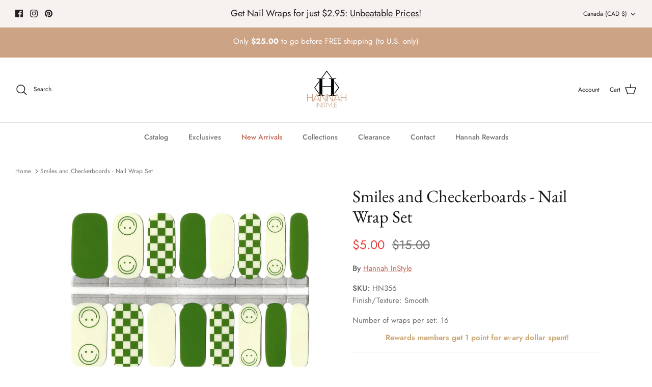

--- FILE ---
content_type: text/javascript; charset=utf-8
request_url: https://hannahinstyle.com/en-ca/products/smiles-and-checkerboards-nail-wrap-set.js
body_size: 441
content:
{"id":7428016079025,"title":"Smiles and Checkerboards - Nail Wrap Set","handle":"smiles-and-checkerboards-nail-wrap-set","description":"\u003cp data-mce-fragment=\"1\"\u003e\u003cspan data-mce-fragment=\"1\"\u003eThe set comes with 16 nail wraps, enough for one full manicure!\u003c\/span\u003e\u003c\/p\u003e\n\u003cp data-mce-fragment=\"1\"\u003e \u003cstrong\u003e﻿Details\u003c\/strong\u003e\u003c\/p\u003e\n\u003cli\u003eFeel so smooth!\u003c\/li\u003e\n\u003cli\u003eNon-toxic, made of 100% nail polish\u003c\/li\u003e\n\u003cli\u003eFit to your nail size, and file off the excess\u003c\/li\u003e\n\u003cli\u003eEasy to follow instruction sheet included for perfect nails\u003c\/li\u003e\n\u003cli\u003eFinish off your nails with a topcoat, for best results.\u003c\/li\u003e","published_at":"2023-02-01T14:50:25-08:00","created_at":"2023-02-01T14:50:26-08:00","vendor":"Hannah InStyle","type":"Nail Wraps","tags":["check","checkerboard","Feb 23-2","green","manicure","price drop","smile","smiley face","St Patricks day","yellow"],"price":500,"price_min":500,"price_max":500,"available":false,"price_varies":false,"compare_at_price":1500,"compare_at_price_min":1500,"compare_at_price_max":1500,"compare_at_price_varies":false,"variants":[{"id":42476175098033,"title":"Default Title","option1":"Default Title","option2":null,"option3":null,"sku":"HN356","requires_shipping":true,"taxable":true,"featured_image":null,"available":false,"name":"Smiles and Checkerboards - Nail Wrap Set","public_title":null,"options":["Default Title"],"price":500,"weight":4,"compare_at_price":1500,"inventory_management":"shopify","barcode":"HN356","requires_selling_plan":false,"selling_plan_allocations":[]}],"images":["\/\/cdn.shopify.com\/s\/files\/1\/0625\/4945\/9121\/products\/HN356.webp?v=1675292705"],"featured_image":"\/\/cdn.shopify.com\/s\/files\/1\/0625\/4945\/9121\/products\/HN356.webp?v=1675292705","options":[{"name":"Title","position":1,"values":["Default Title"]}],"url":"\/en-ca\/products\/smiles-and-checkerboards-nail-wrap-set","media":[{"alt":null,"id":25566753652913,"position":1,"preview_image":{"aspect_ratio":1.333,"height":1000,"width":1333,"src":"https:\/\/cdn.shopify.com\/s\/files\/1\/0625\/4945\/9121\/products\/HN356.webp?v=1675292705"},"aspect_ratio":1.333,"height":1000,"media_type":"image","src":"https:\/\/cdn.shopify.com\/s\/files\/1\/0625\/4945\/9121\/products\/HN356.webp?v=1675292705","width":1333}],"requires_selling_plan":false,"selling_plan_groups":[]}